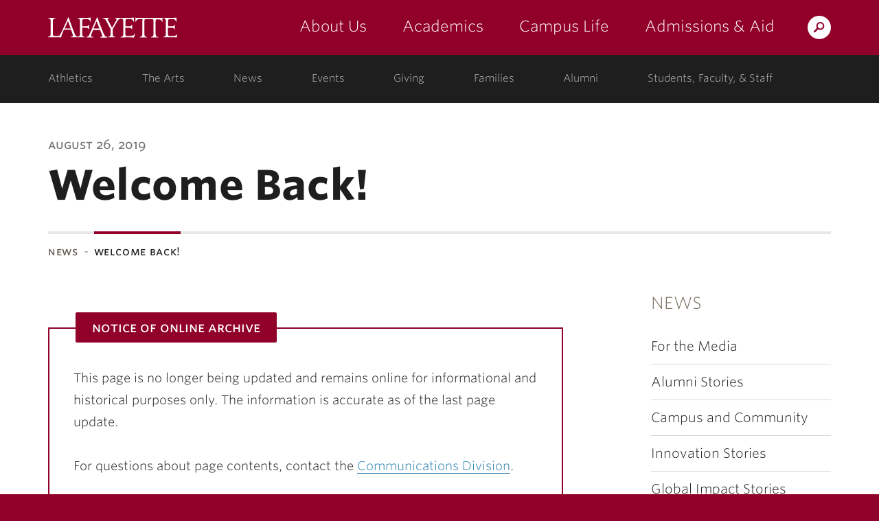

--- FILE ---
content_type: text/html; charset=UTF-8
request_url: https://news.lafayette.edu/2019/08/26/welcome-back/
body_size: 66306
content:
<!DOCTYPE html>
<html lang="en-US" class="no-js">
	<head>
		<meta charset="UTF-8">
		<meta name="viewport" content="width=device-width, initial-scale=1">
		<meta name="apple-mobile-web-app-capable" content="yes">
		<meta name="mobile-web-app-capable" content="yes">

		<title>Welcome Back! &middot; News &middot; Lafayette College</title>

		<link rel="apple-touch-icon" sizes="57x57"   href="https://cdn.lafayette.edu/marquis-base/3.17.10/images/favicons/apple-touch-icon-57x57.png">
<link rel="apple-touch-icon" sizes="60x60"   href="https://cdn.lafayette.edu/marquis-base/3.17.10/images/favicons/apple-touch-icon-60x60.png">
<link rel="apple-touch-icon" sizes="72x72"   href="https://cdn.lafayette.edu/marquis-base/3.17.10/images/favicons/apple-touch-icon-72x72.png">
<link rel="apple-touch-icon" sizes="76x76"   href="https://cdn.lafayette.edu/marquis-base/3.17.10/images/favicons/apple-touch-icon-76x76.png">
<link rel="apple-touch-icon" sizes="114x114" href="https://cdn.lafayette.edu/marquis-base/3.17.10/images/favicons/apple-touch-icon-114x114.png">
<link rel="apple-touch-icon" sizes="120x120" href="https://cdn.lafayette.edu/marquis-base/3.17.10/images/favicons/apple-touch-icon-120x120.png">
<link rel="apple-touch-icon" sizes="144x144" href="https://cdn.lafayette.edu/marquis-base/3.17.10/images/favicons/apple-touch-icon-144x144.png">
<link rel="apple-touch-icon" sizes="152x152" href="https://cdn.lafayette.edu/marquis-base/3.17.10/images/favicons/apple-touch-icon-152x152.png">
<link rel="apple-touch-icon" sizes="180x180" href="https://cdn.lafayette.edu/marquis-base/3.17.10/images/favicons/apple-touch-icon-180x180.png">
<link rel="icon" type="image/png" href="https://cdn.lafayette.edu/marquis-base/3.17.10/images/favicons/favicon-32x32.png" sizes="32x32">
<link rel="icon" type="image/png" href="https://cdn.lafayette.edu/marquis-base/3.17.10/images/favicons/favicon-96x96.png" sizes="96x96">
<link rel="icon" type="image/png" href="https://cdn.lafayette.edu/marquis-base/3.17.10/images/favicons/favicon-194x194.png" sizes="194x194">
<link rel="icon" type="image/png" href="https://cdn.lafayette.edu/marquis-base/3.17.10/images/favicons/android-chrome-192x192.png" sizes="192x192">
<link rel="icon" type="image/png" href="https://cdn.lafayette.edu/marquis-base/3.17.10/images/favicons/favicon-16x16.png" sizes="16x16">
<link rel="manifest" href="https://cdn.lafayette.edu/marquis-base/3.17.10/images/favicons/manifest.json">
<link rel="shortcut icon" href="https://cdn.lafayette.edu/marquis-base/3.17.10/images/favicons/favicon.ico">
<meta name="msapplication-TileColor" content="#222222">
<meta name="msapplication-TileImage" content="https://cdn.lafayette.edu/marquis-base/3.17.10/images/favicons/mstile-144x144.png">
<meta name="msapplication-config" content="https://cdn.lafayette.edu/marquis-base/3.17.10/images/favicons/browserconfig.xml">
<meta name="theme-color" content="#910029">
		
		<meta name='robots' content='index, follow, max-image-preview:large, max-snippet:-1, max-video-preview:-1' />

	<!-- This site is optimized with the Yoast SEO plugin v21.0 - https://yoast.com/wordpress/plugins/seo/ -->
	<link rel="canonical" href="https://news.lafayette.edu/2019/08/26/welcome-back/" />
	<meta property="og:locale" content="en_US" />
	<meta property="og:type" content="article" />
	<meta property="og:title" content="Welcome Back!" />
	<meta property="og:description" content="To the Lafayette Community: One of the most frequent comments I hear from alumni who return for Reunion each June is that “the campus looks so different from when I was here!” This fall, all of us may find that things look different at Lafayette, as a number of building projects begun or completed over [&hellip;]" />
	<meta property="og:url" content="https://news.lafayette.edu/2019/08/26/welcome-back/" />
	<meta property="og:site_name" content="News" />
	<meta property="article:published_time" content="2019-08-26T07:55:31+00:00" />
	<meta property="article:modified_time" content="2019-08-27T15:14:18+00:00" />
	<meta property="og:image" content="https://news.lafayette.edu/wp-content/blogs.dir/2/files/2019/08/Rockwell-atrium-traffic-1.jpg" />
	<meta property="og:image:width" content="1024" />
	<meta property="og:image:height" content="576" />
	<meta property="og:image:type" content="image/jpeg" />
	<meta name="author" content="Dave Block" />
	<meta name="twitter:card" content="summary_large_image" />
	<meta name="twitter:label1" content="Written by" />
	<meta name="twitter:data1" content="Dave Block" />
	<meta name="twitter:label2" content="Est. reading time" />
	<meta name="twitter:data2" content="7 minutes" />
	<script type="application/ld+json" class="yoast-schema-graph">{"@context":"https://schema.org","@graph":[{"@type":"WebPage","@id":"https://news.lafayette.edu/2019/08/26/welcome-back/","url":"https://news.lafayette.edu/2019/08/26/welcome-back/","name":"Welcome Back!","isPartOf":{"@id":"https://news.lafayette.edu/#website"},"primaryImageOfPage":{"@id":"https://news.lafayette.edu/2019/08/26/welcome-back/#primaryimage"},"image":{"@id":"https://news.lafayette.edu/2019/08/26/welcome-back/#primaryimage"},"thumbnailUrl":"https://news.lafayette.edu/wp-content/blogs.dir/2/files/2019/08/Rockwell-atrium-traffic-1.jpg","datePublished":"2019-08-26T07:55:31+00:00","dateModified":"2019-08-27T15:14:18+00:00","author":{"@id":"https://news.lafayette.edu/#/schema/person/a97d8313b77c1bc2dd57e2cf211ef9f8"},"breadcrumb":{"@id":"https://news.lafayette.edu/2019/08/26/welcome-back/#breadcrumb"},"inLanguage":"en-US","potentialAction":[{"@type":"ReadAction","target":["https://news.lafayette.edu/2019/08/26/welcome-back/"]}]},{"@type":"ImageObject","inLanguage":"en-US","@id":"https://news.lafayette.edu/2019/08/26/welcome-back/#primaryimage","url":"https://news.lafayette.edu/wp-content/blogs.dir/2/files/2019/08/Rockwell-atrium-traffic-1.jpg","contentUrl":"https://news.lafayette.edu/wp-content/blogs.dir/2/files/2019/08/Rockwell-atrium-traffic-1.jpg","width":1024,"height":576,"caption":"Students walk in the stairwell of Rockwell Integrated Sciences Center."},{"@type":"BreadcrumbList","@id":"https://news.lafayette.edu/2019/08/26/welcome-back/#breadcrumb","itemListElement":[{"@type":"ListItem","position":1,"name":"Home","item":"https://news.lafayette.edu/"},{"@type":"ListItem","position":2,"name":"News &amp; Features","item":"https://news.lafayette.edu/news-and-features/"},{"@type":"ListItem","position":3,"name":"Welcome Back!"}]},{"@type":"WebSite","@id":"https://news.lafayette.edu/#website","url":"https://news.lafayette.edu/","name":"News","description":"Lafayette News Site","potentialAction":[{"@type":"SearchAction","target":{"@type":"EntryPoint","urlTemplate":"https://news.lafayette.edu/?s={search_term_string}"},"query-input":"required name=search_term_string"}],"inLanguage":"en-US"},{"@type":"Person","@id":"https://news.lafayette.edu/#/schema/person/a97d8313b77c1bc2dd57e2cf211ef9f8","name":"Dave Block","image":{"@type":"ImageObject","inLanguage":"en-US","@id":"https://news.lafayette.edu/#/schema/person/image/","url":"https://secure.gravatar.com/avatar/90e67aba7529a7b5ba4fc8f460607f0e?s=96&d=mm&r=g","contentUrl":"https://secure.gravatar.com/avatar/90e67aba7529a7b5ba4fc8f460607f0e?s=96&d=mm&r=g","caption":"Dave Block"},"url":"https://news.lafayette.edu/author/blockd/"}]}</script>
	<!-- / Yoast SEO plugin. -->


<link rel='dns-prefetch' href='//static.addtoany.com' />
<link rel='dns-prefetch' href='//cdn.lafayette.edu' />
<link rel='dns-prefetch' href='//cloud.typography.com' />
<script type="text/javascript">
/* <![CDATA[ */
window._wpemojiSettings = {"baseUrl":"https:\/\/s.w.org\/images\/core\/emoji\/15.0.3\/72x72\/","ext":".png","svgUrl":"https:\/\/s.w.org\/images\/core\/emoji\/15.0.3\/svg\/","svgExt":".svg","source":{"concatemoji":"https:\/\/news.lafayette.edu\/wp-includes\/js\/wp-emoji-release.min.js?ver=6.6.4"}};
/*! This file is auto-generated */
!function(i,n){var o,s,e;function c(e){try{var t={supportTests:e,timestamp:(new Date).valueOf()};sessionStorage.setItem(o,JSON.stringify(t))}catch(e){}}function p(e,t,n){e.clearRect(0,0,e.canvas.width,e.canvas.height),e.fillText(t,0,0);var t=new Uint32Array(e.getImageData(0,0,e.canvas.width,e.canvas.height).data),r=(e.clearRect(0,0,e.canvas.width,e.canvas.height),e.fillText(n,0,0),new Uint32Array(e.getImageData(0,0,e.canvas.width,e.canvas.height).data));return t.every(function(e,t){return e===r[t]})}function u(e,t,n){switch(t){case"flag":return n(e,"\ud83c\udff3\ufe0f\u200d\u26a7\ufe0f","\ud83c\udff3\ufe0f\u200b\u26a7\ufe0f")?!1:!n(e,"\ud83c\uddfa\ud83c\uddf3","\ud83c\uddfa\u200b\ud83c\uddf3")&&!n(e,"\ud83c\udff4\udb40\udc67\udb40\udc62\udb40\udc65\udb40\udc6e\udb40\udc67\udb40\udc7f","\ud83c\udff4\u200b\udb40\udc67\u200b\udb40\udc62\u200b\udb40\udc65\u200b\udb40\udc6e\u200b\udb40\udc67\u200b\udb40\udc7f");case"emoji":return!n(e,"\ud83d\udc26\u200d\u2b1b","\ud83d\udc26\u200b\u2b1b")}return!1}function f(e,t,n){var r="undefined"!=typeof WorkerGlobalScope&&self instanceof WorkerGlobalScope?new OffscreenCanvas(300,150):i.createElement("canvas"),a=r.getContext("2d",{willReadFrequently:!0}),o=(a.textBaseline="top",a.font="600 32px Arial",{});return e.forEach(function(e){o[e]=t(a,e,n)}),o}function t(e){var t=i.createElement("script");t.src=e,t.defer=!0,i.head.appendChild(t)}"undefined"!=typeof Promise&&(o="wpEmojiSettingsSupports",s=["flag","emoji"],n.supports={everything:!0,everythingExceptFlag:!0},e=new Promise(function(e){i.addEventListener("DOMContentLoaded",e,{once:!0})}),new Promise(function(t){var n=function(){try{var e=JSON.parse(sessionStorage.getItem(o));if("object"==typeof e&&"number"==typeof e.timestamp&&(new Date).valueOf()<e.timestamp+604800&&"object"==typeof e.supportTests)return e.supportTests}catch(e){}return null}();if(!n){if("undefined"!=typeof Worker&&"undefined"!=typeof OffscreenCanvas&&"undefined"!=typeof URL&&URL.createObjectURL&&"undefined"!=typeof Blob)try{var e="postMessage("+f.toString()+"("+[JSON.stringify(s),u.toString(),p.toString()].join(",")+"));",r=new Blob([e],{type:"text/javascript"}),a=new Worker(URL.createObjectURL(r),{name:"wpTestEmojiSupports"});return void(a.onmessage=function(e){c(n=e.data),a.terminate(),t(n)})}catch(e){}c(n=f(s,u,p))}t(n)}).then(function(e){for(var t in e)n.supports[t]=e[t],n.supports.everything=n.supports.everything&&n.supports[t],"flag"!==t&&(n.supports.everythingExceptFlag=n.supports.everythingExceptFlag&&n.supports[t]);n.supports.everythingExceptFlag=n.supports.everythingExceptFlag&&!n.supports.flag,n.DOMReady=!1,n.readyCallback=function(){n.DOMReady=!0}}).then(function(){return e}).then(function(){var e;n.supports.everything||(n.readyCallback(),(e=n.source||{}).concatemoji?t(e.concatemoji):e.wpemoji&&e.twemoji&&(t(e.twemoji),t(e.wpemoji)))}))}((window,document),window._wpemojiSettings);
/* ]]> */
</script>
	<script type="text/javascript">
		var ajaxurl     = 'https://news.lafayette.edu/wp-admin/admin-ajax.php',
			templateurl = 'https://news.lafayette.edu/wp-content/themes/marquis-base';
	</script>
	<style id='wp-emoji-styles-inline-css' type='text/css'>

	img.wp-smiley, img.emoji {
		display: inline !important;
		border: none !important;
		box-shadow: none !important;
		height: 1em !important;
		width: 1em !important;
		margin: 0 0.07em !important;
		vertical-align: -0.1em !important;
		background: none !important;
		padding: 0 !important;
	}
</style>
<link rel='stylesheet' id='wp-block-library-css' href='https://news.lafayette.edu/wp-includes/css/dist/block-library/style.min.css?ver=6.6.4' type='text/css' media='all' />
<style id='powerpress-player-block-style-inline-css' type='text/css'>


</style>
<style id='classic-theme-styles-inline-css' type='text/css'>
/*! This file is auto-generated */
.wp-block-button__link{color:#fff;background-color:#32373c;border-radius:9999px;box-shadow:none;text-decoration:none;padding:calc(.667em + 2px) calc(1.333em + 2px);font-size:1.125em}.wp-block-file__button{background:#32373c;color:#fff;text-decoration:none}
</style>
<style id='global-styles-inline-css' type='text/css'>
:root{--wp--preset--aspect-ratio--square: 1;--wp--preset--aspect-ratio--4-3: 4/3;--wp--preset--aspect-ratio--3-4: 3/4;--wp--preset--aspect-ratio--3-2: 3/2;--wp--preset--aspect-ratio--2-3: 2/3;--wp--preset--aspect-ratio--16-9: 16/9;--wp--preset--aspect-ratio--9-16: 9/16;--wp--preset--color--black: #000000;--wp--preset--color--cyan-bluish-gray: #abb8c3;--wp--preset--color--white: #ffffff;--wp--preset--color--pale-pink: #f78da7;--wp--preset--color--vivid-red: #cf2e2e;--wp--preset--color--luminous-vivid-orange: #ff6900;--wp--preset--color--luminous-vivid-amber: #fcb900;--wp--preset--color--light-green-cyan: #7bdcb5;--wp--preset--color--vivid-green-cyan: #00d084;--wp--preset--color--pale-cyan-blue: #8ed1fc;--wp--preset--color--vivid-cyan-blue: #0693e3;--wp--preset--color--vivid-purple: #9b51e0;--wp--preset--gradient--vivid-cyan-blue-to-vivid-purple: linear-gradient(135deg,rgba(6,147,227,1) 0%,rgb(155,81,224) 100%);--wp--preset--gradient--light-green-cyan-to-vivid-green-cyan: linear-gradient(135deg,rgb(122,220,180) 0%,rgb(0,208,130) 100%);--wp--preset--gradient--luminous-vivid-amber-to-luminous-vivid-orange: linear-gradient(135deg,rgba(252,185,0,1) 0%,rgba(255,105,0,1) 100%);--wp--preset--gradient--luminous-vivid-orange-to-vivid-red: linear-gradient(135deg,rgba(255,105,0,1) 0%,rgb(207,46,46) 100%);--wp--preset--gradient--very-light-gray-to-cyan-bluish-gray: linear-gradient(135deg,rgb(238,238,238) 0%,rgb(169,184,195) 100%);--wp--preset--gradient--cool-to-warm-spectrum: linear-gradient(135deg,rgb(74,234,220) 0%,rgb(151,120,209) 20%,rgb(207,42,186) 40%,rgb(238,44,130) 60%,rgb(251,105,98) 80%,rgb(254,248,76) 100%);--wp--preset--gradient--blush-light-purple: linear-gradient(135deg,rgb(255,206,236) 0%,rgb(152,150,240) 100%);--wp--preset--gradient--blush-bordeaux: linear-gradient(135deg,rgb(254,205,165) 0%,rgb(254,45,45) 50%,rgb(107,0,62) 100%);--wp--preset--gradient--luminous-dusk: linear-gradient(135deg,rgb(255,203,112) 0%,rgb(199,81,192) 50%,rgb(65,88,208) 100%);--wp--preset--gradient--pale-ocean: linear-gradient(135deg,rgb(255,245,203) 0%,rgb(182,227,212) 50%,rgb(51,167,181) 100%);--wp--preset--gradient--electric-grass: linear-gradient(135deg,rgb(202,248,128) 0%,rgb(113,206,126) 100%);--wp--preset--gradient--midnight: linear-gradient(135deg,rgb(2,3,129) 0%,rgb(40,116,252) 100%);--wp--preset--font-size--small: 13px;--wp--preset--font-size--medium: 20px;--wp--preset--font-size--large: 36px;--wp--preset--font-size--x-large: 42px;--wp--preset--spacing--20: 0.44rem;--wp--preset--spacing--30: 0.67rem;--wp--preset--spacing--40: 1rem;--wp--preset--spacing--50: 1.5rem;--wp--preset--spacing--60: 2.25rem;--wp--preset--spacing--70: 3.38rem;--wp--preset--spacing--80: 5.06rem;--wp--preset--shadow--natural: 6px 6px 9px rgba(0, 0, 0, 0.2);--wp--preset--shadow--deep: 12px 12px 50px rgba(0, 0, 0, 0.4);--wp--preset--shadow--sharp: 6px 6px 0px rgba(0, 0, 0, 0.2);--wp--preset--shadow--outlined: 6px 6px 0px -3px rgba(255, 255, 255, 1), 6px 6px rgba(0, 0, 0, 1);--wp--preset--shadow--crisp: 6px 6px 0px rgba(0, 0, 0, 1);}:where(.is-layout-flex){gap: 0.5em;}:where(.is-layout-grid){gap: 0.5em;}body .is-layout-flex{display: flex;}.is-layout-flex{flex-wrap: wrap;align-items: center;}.is-layout-flex > :is(*, div){margin: 0;}body .is-layout-grid{display: grid;}.is-layout-grid > :is(*, div){margin: 0;}:where(.wp-block-columns.is-layout-flex){gap: 2em;}:where(.wp-block-columns.is-layout-grid){gap: 2em;}:where(.wp-block-post-template.is-layout-flex){gap: 1.25em;}:where(.wp-block-post-template.is-layout-grid){gap: 1.25em;}.has-black-color{color: var(--wp--preset--color--black) !important;}.has-cyan-bluish-gray-color{color: var(--wp--preset--color--cyan-bluish-gray) !important;}.has-white-color{color: var(--wp--preset--color--white) !important;}.has-pale-pink-color{color: var(--wp--preset--color--pale-pink) !important;}.has-vivid-red-color{color: var(--wp--preset--color--vivid-red) !important;}.has-luminous-vivid-orange-color{color: var(--wp--preset--color--luminous-vivid-orange) !important;}.has-luminous-vivid-amber-color{color: var(--wp--preset--color--luminous-vivid-amber) !important;}.has-light-green-cyan-color{color: var(--wp--preset--color--light-green-cyan) !important;}.has-vivid-green-cyan-color{color: var(--wp--preset--color--vivid-green-cyan) !important;}.has-pale-cyan-blue-color{color: var(--wp--preset--color--pale-cyan-blue) !important;}.has-vivid-cyan-blue-color{color: var(--wp--preset--color--vivid-cyan-blue) !important;}.has-vivid-purple-color{color: var(--wp--preset--color--vivid-purple) !important;}.has-black-background-color{background-color: var(--wp--preset--color--black) !important;}.has-cyan-bluish-gray-background-color{background-color: var(--wp--preset--color--cyan-bluish-gray) !important;}.has-white-background-color{background-color: var(--wp--preset--color--white) !important;}.has-pale-pink-background-color{background-color: var(--wp--preset--color--pale-pink) !important;}.has-vivid-red-background-color{background-color: var(--wp--preset--color--vivid-red) !important;}.has-luminous-vivid-orange-background-color{background-color: var(--wp--preset--color--luminous-vivid-orange) !important;}.has-luminous-vivid-amber-background-color{background-color: var(--wp--preset--color--luminous-vivid-amber) !important;}.has-light-green-cyan-background-color{background-color: var(--wp--preset--color--light-green-cyan) !important;}.has-vivid-green-cyan-background-color{background-color: var(--wp--preset--color--vivid-green-cyan) !important;}.has-pale-cyan-blue-background-color{background-color: var(--wp--preset--color--pale-cyan-blue) !important;}.has-vivid-cyan-blue-background-color{background-color: var(--wp--preset--color--vivid-cyan-blue) !important;}.has-vivid-purple-background-color{background-color: var(--wp--preset--color--vivid-purple) !important;}.has-black-border-color{border-color: var(--wp--preset--color--black) !important;}.has-cyan-bluish-gray-border-color{border-color: var(--wp--preset--color--cyan-bluish-gray) !important;}.has-white-border-color{border-color: var(--wp--preset--color--white) !important;}.has-pale-pink-border-color{border-color: var(--wp--preset--color--pale-pink) !important;}.has-vivid-red-border-color{border-color: var(--wp--preset--color--vivid-red) !important;}.has-luminous-vivid-orange-border-color{border-color: var(--wp--preset--color--luminous-vivid-orange) !important;}.has-luminous-vivid-amber-border-color{border-color: var(--wp--preset--color--luminous-vivid-amber) !important;}.has-light-green-cyan-border-color{border-color: var(--wp--preset--color--light-green-cyan) !important;}.has-vivid-green-cyan-border-color{border-color: var(--wp--preset--color--vivid-green-cyan) !important;}.has-pale-cyan-blue-border-color{border-color: var(--wp--preset--color--pale-cyan-blue) !important;}.has-vivid-cyan-blue-border-color{border-color: var(--wp--preset--color--vivid-cyan-blue) !important;}.has-vivid-purple-border-color{border-color: var(--wp--preset--color--vivid-purple) !important;}.has-vivid-cyan-blue-to-vivid-purple-gradient-background{background: var(--wp--preset--gradient--vivid-cyan-blue-to-vivid-purple) !important;}.has-light-green-cyan-to-vivid-green-cyan-gradient-background{background: var(--wp--preset--gradient--light-green-cyan-to-vivid-green-cyan) !important;}.has-luminous-vivid-amber-to-luminous-vivid-orange-gradient-background{background: var(--wp--preset--gradient--luminous-vivid-amber-to-luminous-vivid-orange) !important;}.has-luminous-vivid-orange-to-vivid-red-gradient-background{background: var(--wp--preset--gradient--luminous-vivid-orange-to-vivid-red) !important;}.has-very-light-gray-to-cyan-bluish-gray-gradient-background{background: var(--wp--preset--gradient--very-light-gray-to-cyan-bluish-gray) !important;}.has-cool-to-warm-spectrum-gradient-background{background: var(--wp--preset--gradient--cool-to-warm-spectrum) !important;}.has-blush-light-purple-gradient-background{background: var(--wp--preset--gradient--blush-light-purple) !important;}.has-blush-bordeaux-gradient-background{background: var(--wp--preset--gradient--blush-bordeaux) !important;}.has-luminous-dusk-gradient-background{background: var(--wp--preset--gradient--luminous-dusk) !important;}.has-pale-ocean-gradient-background{background: var(--wp--preset--gradient--pale-ocean) !important;}.has-electric-grass-gradient-background{background: var(--wp--preset--gradient--electric-grass) !important;}.has-midnight-gradient-background{background: var(--wp--preset--gradient--midnight) !important;}.has-small-font-size{font-size: var(--wp--preset--font-size--small) !important;}.has-medium-font-size{font-size: var(--wp--preset--font-size--medium) !important;}.has-large-font-size{font-size: var(--wp--preset--font-size--large) !important;}.has-x-large-font-size{font-size: var(--wp--preset--font-size--x-large) !important;}
:where(.wp-block-post-template.is-layout-flex){gap: 1.25em;}:where(.wp-block-post-template.is-layout-grid){gap: 1.25em;}
:where(.wp-block-columns.is-layout-flex){gap: 2em;}:where(.wp-block-columns.is-layout-grid){gap: 2em;}
:root :where(.wp-block-pullquote){font-size: 1.5em;line-height: 1.6;}
</style>
<link rel='stylesheet' id='twenty20-css' href='https://news.lafayette.edu/wp-content/plugins/twenty20/assets/css/twenty20.css?ver=2.0.4' type='text/css' media='all' />
<link rel='stylesheet' id='marquis-fonts-css' href='//cloud.typography.com/7014354/640968/css/fonts.css?ver=3.17.10' type='text/css' media='all' />
<link rel='stylesheet' id='marquis-site-css' href='https://cdn.lafayette.edu/marquis-base/3.17.10/dist/css/site.css?ver=3.17.10' type='text/css' media='all' />
<link rel='stylesheet' id='addtoany-css' href='https://news.lafayette.edu/wp-content/plugins/add-to-any/addtoany.min.css?ver=1.16' type='text/css' media='all' />
<script type="text/javascript" src="https://news.lafayette.edu/wp-includes/js/jquery/jquery.min.js?ver=3.7.1" id="jquery-core-js"></script>
<script type="text/javascript" id="marquis-services-events-feed-script-js-extra">
/* <![CDATA[ */
var marquis_services_events_feed_phpvars = {"endpoint":"https:\/\/events.api.lafayette.edu\/events"};
/* ]]> */
</script>
<script type="text/javascript" src="https://news.lafayette.edu/wp-content/plugins/marquis-services/js/events-feed.js?ver=0.10.0" id="marquis-services-events-feed-script-js"></script>
<script type="text/javascript" src="https://news.lafayette.edu/wp-includes/js/jquery/jquery-migrate.min.js?ver=3.4.1" id="jquery-migrate-js"></script>
<script type="text/javascript" id="addtoany-core-js-before">
/* <![CDATA[ */
window.a2a_config=window.a2a_config||{};a2a_config.callbacks=[];a2a_config.overlays=[];a2a_config.templates={};
a2a_config.icon_color="#1d5f83";
/* ]]> */
</script>
<script type="text/javascript" defer src="https://static.addtoany.com/menu/page.js" id="addtoany-core-js"></script>
<script type="text/javascript" defer src="https://news.lafayette.edu/wp-content/plugins/add-to-any/addtoany.min.js?ver=1.1" id="addtoany-jquery-js"></script>
<link rel="EditURI" type="application/rsd+xml" title="RSD" href="https://news.lafayette.edu/xmlrpc.php?rsd" />

<link rel='shortlink' href='https://news.lafayette.edu/?p=119587' />
<link rel="alternate" title="oEmbed (JSON)" type="application/json+oembed" href="https://news.lafayette.edu/wp-json/oembed/1.0/embed?url=https%3A%2F%2Fnews.lafayette.edu%2F2019%2F08%2F26%2Fwelcome-back%2F" />
<link rel="alternate" title="oEmbed (XML)" type="text/xml+oembed" href="https://news.lafayette.edu/wp-json/oembed/1.0/embed?url=https%3A%2F%2Fnews.lafayette.edu%2F2019%2F08%2F26%2Fwelcome-back%2F&#038;format=xml" />
<link rel="alternate" type="application/rss+xml" title="News &raquo; Feed" href="https://news.lafayette.edu/feed/" />
<link rel="alternate" type="application/rss+xml" title="News &raquo; Comments Feed" href="https://news.lafayette.edu/comments/feed/" />
<script type="text/javascript"><!--
function powerpress_pinw(pinw_url){window.open(pinw_url, 'PowerPressPlayer','toolbar=0,status=0,resizable=1,width=460,height=320');	return false;}
//-->
</script>
		<style type="text/css" id="wp-custom-css">
			@media (min-width: 1200px) {
.postid-221611 .container,
	.postid-222367 .container{
  width: 1570px;
}
}
.addtoany_content_top a{
	text-decoration:none;
	border-bottom:none !important;
}
.postid-196975 .fs-background-media.fs-background-native {
	background-position:top;
}
.postid-142558 .page_heading_container {
	display:none;
}
.image_header {
	min-height:300px;
}
.image_header .container {
	position:absolute;
	bottom:0;
}

.jumpto {
	display: flex;
	flex-wrap: wrap;
}

.jumpto a {
	margin:10px 15px;
	display:flex;
	align-self:end;
	font-size:1.25rem;
	font-weight:bold;
	flex: 0 1 46%;
}
@media (max-width: 480px) {
	.jumpto a {
		flex:0 1 auto;
	}
}
.jumpto-link {
	visibility:hidden;
	position:absolute;
	margin-top:-100px;
}
/* image classes */
div.wp-caption {
	position:relative;
}
div.wp-caption img.text_overlay {
	width: 100%;
height: auto;
opacity: 0.3;
}
div.wp-caption img.text_overlay + .wp-caption-text {
	position: absolute;
top: 50%;
left: 50%;
transform: translate(-50%, -50%);
font-size: 30px;
	color:#000;
	border-bottom-color:#000;
}
img.rounded {
	border-radius: 50%;
}
img.card{
	box-shadow: 0 4px 8px 0 rgba(0, 0, 0, 0.2), 0 6px 20px 0 rgba(0, 0, 0, 0.19);
}
div.wp-caption img.card + .wp-caption-text {
	background-color: #910029;
box-shadow: 0 4px 8px 0 rgba(0, 0, 0, 0.2), 0 6px 20px 0 rgba(0, 0, 0, 0.19);
color: #fff;
text-align: center;
padding: 15px 5px;
margin: 0;
}

.wp-caption.fade-in:hover .wp-caption-text {
  opacity: 1;
}
.wp-caption.fade-in .wp-caption-text {
	  position: absolute;
  top: 0;
  bottom: 0;
  left: 0;
  right: 0;
  height: 100%;
  width: 100%;
  opacity: 0;
  transition: .5s ease;
  background-color: #008CBA;
}
/*artists page */
.popup {
  display: none;
}

.artists-blm .item-overlay .wrapper {
  overflow: hidden;
}

.artists-blm .item-overlay .name {
  font-size: 1.2rem;
  font-weight: 700;
  margin-top: .5rem;
}

.artists-blm .content {
  opacity: 0;
  transition: .5s;
}

.artists-blm .item-overlay .quote {
  font-size: .75rem;
  margin: 0 10px;
}

.artists-blm .item-overlay {
  color: #fff;
  text-align: center;

}
.artists-blm .artists-header {
  overflow: hidden;
  height: 185px;
  text-align: center;
}
.artists-blm .artists-header .wrapper {
  padding:20px 0;
}
.artists-header .title {
  font-weight: bold;
  font-size: 2rem;
    color:#910029;
}
.artists-header .subtitle {
  font-size:1.5rem;
}
.artists-blm .item-overlay {
  position: absolute;
  bottom: -75%;
  background: rgba(0, 102, 144, .8);
  color: #fff;
  overflow: hidden;
  text-align: center;
  width: 100%;
  height: 100%;
  transition: .5s;
}

.artists-blm .artist {
  overflow: hidden;
  height: 185px;
  padding: 0;
  border: 5px solid #fff;
  position: relative;
}

.small_profile_callout_image {max-width:160px !important;}
.page-id-98317 .graphic_callout_title ,.page-id-98014 .graphic_callout_title {
	font-size:2.5rem;
}
.social-media {
	display:flex;
	justify-content: space-between;
}
.small_profile_callout_block {
	min-height:375px;
}
.twentytwenty-before-label, .twentytwenty-after-label {
	background:rgba(0,0,0, .7);
}		</style>
			</head>
	<body class="post-template-default single single-post postid-119587 single-format-standard">
		<noscript aria-hidden="true"><iframe src="//www.googletagmanager.com/ns.html?id=GTM-P75WZ2"
height="0" width="0" style="display:none;visibility:hidden"></iframe></noscript>
<script>(function(w,d,s,l,i){w[l]=w[l]||[];w[l].push({'gtm.start':
new Date().getTime(),event:'gtm.js'});var f=d.getElementsByTagName(s)[0],
j=d.createElement(s),dl=l!='dataLayer'?'&l='+l:'';j.async=true;j.src=
'//www.googletagmanager.com/gtm.js?id='+i+dl;f.parentNode.insertBefore(j,f);
})(window,document,'script','dataLayer','GTM-P75WZ2');</script>
		<script type="text/javascript">
/*<![CDATA[*/
(function() {
var sz = document.createElement('script'); sz.type = 'text/javascript'; sz.async = true;
sz.src = '//siteimproveanalytics.com/js/siteanalyze_67791258.js';
var s = document.getElementsByTagName('script')[0]; s.parentNode.insertBefore(sz, s);
})();
/*]]>*/
</script>
				<header id="header" class="header  js-header js-fixed_header js-navigation_push" role="banner">
			<a href="#page" id="skip_to_content" class="offscreen">Skip to Main Content</a>
			<div class="main_navigation_section">
				<div class="container main_navigation_container">
					<div class="row main_navigation_row">
						<div class="col-xs-12 main_navigation_cell">
							<a href="https://www.lafayette.edu/" class="header_logo" data-analytics-event="maintheme, /header/logo">Lafayette College</a>
							<div class="main_navigation_wrapper js-mobile_navigation js-fixed_mobile_navigation_original">
								<div class="header_search">
									<a href="https://search.lafayette.edu" class="header_search_handle js-search_handle">Search Lafayette.edu</a>
									<div class="search_module js-search_module">
										<button type="button" class="search_module_close js-search_handle">Close</button>
										<form action="https://search.lafayette.edu" method="GET" class="js-search_form">
											<input type="hidden" name="engine" value="default">
											<input class="search_module_input" type="text" name="query" placeholder="Search Website, News..." title="Search Website, News...">
											<input class="search_module_submit" type="submit" value="Search">											
										</form>
									</div>
								</div>
								<button type="button" class="mobile_navigation_handle js-mobile_handle">Menu</button>
								<nav class="main_navigation" aria-label="Main navigation">		<ul>
					<li class="navigation_link_container submenu">
			
		<a href="//about.lafayette.edu/" class="main_navigation_link " data-analytics-event="maintheme, /header/primarynav/about" aria-label="about us: the college">About Us</a>

					<ul class="main_navigation_children">
						<li>
				<a href="//about.lafayette.edu/lafayette-at-a-glance/" class="main_navigation_child_link " data-analytics-event="maintheme, /header/primarynav/about/glance">Lafayette at a Glance</a>
			</li>
							<li>
				<a href="//about.lafayette.edu/mission-and-history/" class="main_navigation_child_link " data-analytics-event="maintheme, /header/primarynav/about/mission-history" aria-label="mission & history: the college">Mission & History</a>
			</li>
							<li>
				<a href="//about.lafayette.edu/inspired-leadership/" class="main_navigation_child_link " data-analytics-event="maintheme, /header/primarynav/about/leadership">Inspired Leadership</a>
			</li>
							<li>
				<a href="//about.lafayette.edu/why-not/" class="main_navigation_child_link " data-analytics-event="maintheme, /header/primarynav/about/why-not" aria-label="why not: about the college motto">Why Not?</a>
			</li>
							</ul>
					</li>
						<li class="navigation_link_container submenu">
			
		<a href="//academics.lafayette.edu/" class="main_navigation_link " data-analytics-event="maintheme, /header/primarynav/academics" aria-label="academics: at the college">Academics</a>

					<ul class="main_navigation_children">
						<li>
				<a href="//academics.lafayette.edu/departments-programs/" class="main_navigation_child_link " aria-label="departments & programs: at the college">Departments & Programs</a>
			</li>
							<li>
				<a href="//academics.lafayette.edu/our-faculty/" class="main_navigation_child_link " aria-label="our faculty: at the college">Our Faculty</a>
			</li>
							<li>
				<a href="//academics.lafayette.edu/curriculum-offerings/" class="main_navigation_child_link ">Curriculum Offerings</a>
			</li>
							<li>
				<a href="https://lafayette.smartcatalogiq.com/" class="main_navigation_child_link ">College Catalog</a>
			</li>
							<li>
				<a href="//library.lafayette.edu/" class="main_navigation_child_link ">Library</a>
			</li>
							<li>
				<a href="//academics.lafayette.edu/academic-support/" class="main_navigation_child_link ">Academic Support</a>
			</li>
							<li>
				<a href="//calendar.lafayette.edu/categories/academic/" class="main_navigation_child_link ">Academic Calendar</a>
			</li>
							</ul>
					</li>
						<li class="navigation_link_container submenu">
			
		<a href="//campuslife.lafayette.edu/" class="main_navigation_link " data-analytics-event="maintheme, /header/primarynav/campus-life">Campus Life</a>

					<ul class="main_navigation_children">
						<li>
				<a href="//campuslife.lafayette.edu/living-on-campus/" class="main_navigation_child_link ">Living on Campus</a>
			</li>
							<li>
				<a href="//campuslife.lafayette.edu/clubs-and-organizations/" class="main_navigation_child_link ">Clubs & Organizations</a>
			</li>
							<li>
				<a href="//the-arts.lafayette.edu/" class="main_navigation_child_link ">The Arts</a>
			</li>
							<li>
				<a href="//www.goleopards.com/" class="main_navigation_child_link " aria-label="athletics: at the college">Athletics</a>
			</li>
							<li>
				<a href="//belong.lafayette.edu/" class="main_navigation_child_link " aria-label="diversity & inclusion: at the college">Diversity & Inclusion</a>
			</li>
							<li>
				<a href="//sustainability.lafayette.edu/" class="main_navigation_child_link " aria-label="sustainability: at the college">Sustainability</a>
			</li>
							<li>
				<a href="//campuslife.lafayette.edu/traditions/" class="main_navigation_child_link " aria-label="traditions: at the college">Traditions</a>
			</li>
							<li>
				<a href="//campuslife.lafayette.edu/about-easton/" class="main_navigation_child_link ">About Easton</a>
			</li>
							</ul>
					</li>
						<li class="navigation_link_container submenu">
			
		<a href="//admissions.lafayette.edu/" class="main_navigation_link " data-analytics-event="maintheme, /header/primarynav/admissions-aid">Admissions &amp; Aid</a>

					<ul class="main_navigation_children">
						<li>
				<a href="//admissions.lafayette.edu/what-we-look-for/" class="main_navigation_child_link ">What We Look For</a>
			</li>
							<li>
				<a href="//admissions.lafayette.edu/admissions-visits/" class="main_navigation_child_link ">Admissions Visits</a>
			</li>
							<li>
				<a href="//admissions.lafayette.edu/apply/" class="main_navigation_child_link " aria-label="how to apply: admissions">How to Apply</a>
			</li>
							<li>
				<a href="//admissions.lafayette.edu/college-costs/" class="main_navigation_child_link ">College Costs</a>
			</li>
							<li>
				<a href="//admissions.lafayette.edu/financial-aid/" class="main_navigation_child_link ">Financial Aid</a>
			</li>
							<li>
				<a href="//admissions.lafayette.edu/deadlines-and-forms/" class="main_navigation_child_link " aria-label="deadlines and forms: admissions">Deadlines and Forms</a>
			</li>
							<li>
				<a href="//admissions.lafayette.edu/meet-our-team/" class="main_navigation_child_link " aria-label="meet our team: admissions">Meet Our Team</a>
			</li>
							<li>
				<a href="//admissions.lafayette.edu/policies/" class="main_navigation_child_link " aria-label="policies: admissions">Policies</a>
			</li>
							</ul>
					</li>
					</ul>
		</nav>
							</div>
						</div>
					</div>
				</div>
			</div>
			<div class="secondary_navigation_section">
				<div class="container secondary_navigation_container">
					<div class="row secondary_navigation_row">
						<div class="col-xs-12 secondary_navigation_cell">
							<nav id="secondary_navigvation" class="secondary_navigation" aria-label="Secondary Navigation">
										<ul>
					<li class="navigation_link_container ">
			
		<a href="//www.goleopards.com/" class="secondary_navigation_link " data-analytics-event="maintheme, /header/consistent/athletics" aria-label="athletics: at the college">Athletics</a>

				</li>
						<li class="navigation_link_container ">
			
		<a href="//the-arts.lafayette.edu/" class="secondary_navigation_link " data-analytics-event="maintheme, /header/consistent/arts-culture">The Arts</a>

				</li>
						<li class="navigation_link_container ">
			
		<a href="//news.lafayette.edu/" class="secondary_navigation_link " data-analytics-event="maintheme, /header/consistent/news" aria-label="news: college news">News</a>

				</li>
						<li class="navigation_link_container ">
			
		<a href="//calendar.lafayette.edu" class="secondary_navigation_link " data-analytics-event="maintheme, /header/consistent/events" aria-label="events: college calendar">Events</a>

				</li>
						<li class="navigation_link_container ">
			
		<a href="//advancement.lafayette.edu" class="secondary_navigation_link " data-analytics-event="maintheme, /header/consistent/giving" aria-label="giving: support lafayette">Giving</a>

				</li>
						<li class="navigation_link_container ">
			
		<a href="//families.lafayette.edu/" class="secondary_navigation_link " data-analytics-event="maintheme, /header/audience/families" aria-label="families: information for families">Families</a>

				</li>
						<li class="navigation_link_container ">
			
		<a href="//alumni.lafayette.edu/" class="secondary_navigation_link " data-analytics-event="maintheme, /header/audience/alumni" aria-label="alumni: information for alumni">Alumni</a>

				</li>
						<li class="navigation_link_container ">
			
		<a href="//my.lafayette.edu" class="secondary_navigation_link " data-analytics-event="maintheme, /header/audience/faculty-staff" aria-label="students, faculty, & staff: log in to portal">Students, Faculty, & Staff</a>

				</li>
					</ul>
									</nav>
						</div>
					</div>
				</div>
			</div>
		</header>
        		<div id="page_wrapper" class="js-navigation_push">
<main id="page" class="page_main news_detail " tabindex="-1">
	<div class="page_wrapper">
				<header class="page_header news_detail_header">
			<div class="container">
				<div class="row">
					<div class="col-xs-12">
						<div class="page_heading_container">
							<span class="page_subheading news_detail_date">August 26, 2019</span>
							<h1 class="page_heading news_detail_heading">Welcome Back!</h1>
						</div>
					</div>
				</div>
			</div>
			<div class="container">
				<div class="row">
					<div class="col-xs-12 breadcrumb_container">
	<nav class="breadcrumb" aria-label="Breadcrumb">
		<ul id="menu-mainnavigation3" class="menu"><li id="menu-item-216751" class="menu-item-216751"><a href="https://news.lafayette.edu">News</a></li>
<li id="menu-item-" class="menu-item-"><a href="https://news.lafayette.edu/2019/08/26/welcome-back/" aria-current="page">Welcome Back!</a></li>
</ul>	</nav>
</div>
				</div>
			</div>
		</header>
				<div class="page_container container">
			<div class="row page_row">
				<aside id="sidebar" class="col-xs-12 col-md-4 col-lg-3 sidebar">
	<nav class="subnavigation_container js-subnavigation" aria-label="site navigation">
		<div class="mobile_subnavigation_handle">Subnavigation</div>
		<div class="subnavigation js-navigation" role="navigation" aria-label="subnavigation" data-navigation-handle=".mobile_subnavigation_handle" data-navigation-options='{"labels":{"closed":"Explore this site","open":"Explore this site"},"maxWidth":"991px"}' data-analytics-open="maintheme, /sidebar/menu/open" data-analytics-close="maintheme, /sidebar/menu/close">
			<ul id="menu-mainnavigation3-1" class="menu"><li id="menu-item-229041" class="menu-item menu-item-type-custom menu-item-object-custom menu-item-home menu-item-has-children menu-item-229041"><a href="https://news.lafayette.edu">News</a>
<ul class="sub-menu">
	<li id="menu-item-163819" class="menu-item menu-item-type-post_type menu-item-object-page menu-item-163819"><a href="https://news.lafayette.edu/news/for-the-media/">For the Media</a></li>
	<li id="menu-item-105037" class="menu-item menu-item-type-post_type menu-item-object-page menu-item-105037"><a href="https://news.lafayette.edu/alumni/">Alumni Stories</a></li>
	<li id="menu-item-105019" class="menu-item menu-item-type-post_type menu-item-object-page menu-item-105019"><a href="https://news.lafayette.edu/community/">Campus and Community</a></li>
	<li id="menu-item-105016" class="menu-item menu-item-type-post_type menu-item-object-page menu-item-105016"><a href="https://news.lafayette.edu/innovation-and-research/">Innovation Stories</a></li>
	<li id="menu-item-105025" class="menu-item menu-item-type-post_type menu-item-object-page menu-item-105025"><a href="https://news.lafayette.edu/global-impact/">Global Impact Stories</a></li>
	<li id="menu-item-105022" class="menu-item menu-item-type-custom menu-item-object-custom menu-item-105022"><a href="https://lectures.lafayette.edu/">Lectures &#038; Discussions</a></li>
	<li id="menu-item-105031" class="menu-item menu-item-type-custom menu-item-object-custom menu-item-105031"><a href="http://subscriptions.lafayette.edu" aria-current="page">Subscriptions</a></li>
</ul>
</li>
</ul>		</div>
			</nav>
</aside>
				<div class="col-xs-12 col-md-8 page_content">
											<div class="row">
							<div class="col-xs-12">
								<article class="announcement_callout red">
	<div class="announcement_callout_block">
		<h2 class="announcement_callout_label">Notice of Online Archive</h2>
		<ul class="announcement_callout_list">
			<li><p>This page is no longer being updated and remains online for informational and historical purposes only. The information is accurate as of the last page update.</p><p>For questions about page contents, contact the <a title="Email Communications Division" href="mailto:cd@lafayette.edu">Communications Division</a>.</p></li>
		</ul>
	</div>
</article>
							</div>
						</div>
											<div class="typography">
						<div class="addtoany_share_save_container addtoany_content addtoany_content_top"><div class="a2a_kit a2a_kit_size_32 addtoany_list" data-a2a-url="https://news.lafayette.edu/2019/08/26/welcome-back/" data-a2a-title="Welcome Back!"><a class="a2a_button_copy_link" href="https://www.addtoany.com/add_to/copy_link?linkurl=https%3A%2F%2Fnews.lafayette.edu%2F2019%2F08%2F26%2Fwelcome-back%2F&amp;linkname=Welcome%20Back%21" title="Copy Link" rel="nofollow noopener" target="_blank"></a><a class="a2a_button_facebook" href="https://www.addtoany.com/add_to/facebook?linkurl=https%3A%2F%2Fnews.lafayette.edu%2F2019%2F08%2F26%2Fwelcome-back%2F&amp;linkname=Welcome%20Back%21" title="Facebook" rel="nofollow noopener" target="_blank"></a><a class="a2a_button_x" href="https://www.addtoany.com/add_to/x?linkurl=https%3A%2F%2Fnews.lafayette.edu%2F2019%2F08%2F26%2Fwelcome-back%2F&amp;linkname=Welcome%20Back%21" title="X" rel="nofollow noopener" target="_blank"></a><a class="a2a_button_linkedin" href="https://www.addtoany.com/add_to/linkedin?linkurl=https%3A%2F%2Fnews.lafayette.edu%2F2019%2F08%2F26%2Fwelcome-back%2F&amp;linkname=Welcome%20Back%21" title="LinkedIn" rel="nofollow noopener" target="_blank"></a><a class="a2a_button_email" href="https://www.addtoany.com/add_to/email?linkurl=https%3A%2F%2Fnews.lafayette.edu%2F2019%2F08%2F26%2Fwelcome-back%2F&amp;linkname=Welcome%20Back%21" title="Email" rel="nofollow noopener" target="_blank"></a><a class="a2a_dd addtoany_share_save addtoany_share" href="https://www.addtoany.com/share"></a></div></div><p><span style="font-weight: 400;">To the Lafayette Community:</span></p>
<p><span style="font-weight: 400;">One of the most frequent comments I hear from alumni who return for Reunion each June is that “the campus looks so different from when I was here!” This fall, all of us may find that things look different at Lafayette, as a number of building projects begun or completed over the summer are expanding our capacity to support our students and academic program.</span></p>
<p><span style="font-weight: 400;">The most dramatic change on campus is of course</span> <strong>the opening of the Rockwell Integrated Sciences Center</strong><span style="font-weight: 400;">. At five stories and 103,000 square feet, Lafayette’s largest-ever capital project provides modern laboratories, classrooms and collaboration spaces for biology, computer science, and environmental science and studies, and is home to the Bradbury Dyer III ’64 Center for Innovation and Entrepreneurship as well as the new Daniel and Heidi ’91 Hanson Center for Inclusive STEM Education. </span></p>
<p><span style="font-weight: 400;">The Rockwell Center’s location on Anderson Courtyard, and the tunnel connecting it to the Acopian Engineering Center, will facilitate collaboration with engineering and the other natural sciences housed nearby.  The expansive use of glass and open spaces and the presence of many study spaces and mini lounges are meant to invite scholars and students in all disciplines to come inside to share ideas. The building’s LEED Gold status as well as its ECO cafe (for “Environmentally Conscious Options,” a name chosen by students) make it a visible sign of the College’s commitment to sustainability. </span></p>
<p><span style="font-weight: 400;">As I look back on the five years that went into siting, programming, designing, funding, and constructing this spectacular space, I have to admit that stopping by the building site Friday to find it already buzzing with first-year students and faculty felt like walking into a surprise birthday party! I hope that many of you will join us for the formal opening and dedication in September. </span></p>
<p><span style="font-weight: 400;">Across campus, work is well underway on our new McCartney Street mixed-use housing project. With the foundation in place, structural steel begins arriving this week. In the meantime, our oldest residence hall, South College, has seen two major changes. Outside, a donor-funded brick and bluestone plaza provides new space for students to gather and socialize. Inside, a former library storage space in the basement has been converted into a large student lounge that includes private study spaces as well as several game tables. At the Williams Center for the Arts, improvements include the creation of a 16-person classroom for the art department, with new acoustic separation between the spaces dedicated to art and those dedicated to music.</span></p>
<p><span style="font-weight: 400;">As exciting as these changes are, the most important sign of the College’s strength is </span><strong>the incoming class we welcome each fall</strong>.<span style="font-weight: 400;"> Our Affordability and Distinction through Growth initiative, now in its fourth year, continues to demonstrate that increasing our financial aid budget allows us to enroll the strongest and most diverse candidates at Lafayette. The 701 students in the Class of 2023, who we welcomed, along with 18 transfer students, at Convocation on Friday include 92 first-generation college students; 49 percent of the class is female, 22 percent of the class are domestic students of color, and the Class of 2023’s standardized-test scores and academic ratings are the highest in Lafayette’s history. Our new students come from 41 foreign countries and 32 states.</span></p>
<p><span style="font-weight: 400;">Another source of pride is the high quality of the researchers and scholars who join our faculty each year. This fall, </span><strong>we are welcoming 10 tenure-track faculty and a number of returning and new visiting faculty</strong>.<span style="font-weight: 400;"> Lafayette’s emphasis on creating knowledge across traditional disciplines is reflected in the fact that this year’s new faculty include an applied mathematician in the biology department, a humanist in the Environmental Science and Studies Program, and an industrial and mechanical engineer in computer science.</span></p>
<p><span style="font-weight: 400;"> </span><span style="font-weight: 400;">Similarly,</span> <strong>two new programs beginning this fall</strong><span style="font-weight: 400;"> speak directly to the broad and integrative distinctiveness of a Lafayette education. A bachelor of science degree in engineering—designed as a degree in interdisciplinary engineering—joins our ongoing B.S. degrees in engineering’s Big 4 (chemical, civil, electrical, and mechanical) as well as our liberal arts degree in engineering studies. Our new data science minor that begins this term will spend time on ethics in addition to data management and visualization. </span></p>
<p><span style="font-weight: 400;">This fall we are celebrating the </span><strong>60th anniversary of our international affairs major</strong><span style="font-weight: 400;">, now the third-most popular at the College. Celebratory events include an October lecture by bestselling author Fareed Zakaria, a regular contributor to CNN, </span><i><span style="font-weight: 400;">The Washington Post</span></i><span style="font-weight: 400;">, and </span><i><span style="font-weight: 400;">The Atlantic</span></i><span style="font-weight: 400;">. More than half of Lafayette’s students participate in some form of international study, with more than 70 percent of them traveling to non‐Anglophone countries. National rankings have placed us ninth among international affairs programs at small colleges and in the top 10 percent of U.S. schools for international students. </span></p>
<p><strong>We welcome new leadership in the academic program</strong><span style="font-weight: 400;"> this fall as John Meier, the David M. ’70 and Linda Roth Professor of Mathematics, succeeds Abu Rizvi as provost. John, who has won a number of awards for teaching excellence and led research supported by the National Science Foundation and the American Mathematical Society, previously served as dean of the faculty and associate provost for faculty development, among other roles. He has assembled an impressive leadership team that includes a psychologist as dean of the faculty (Jamila Bookwala), a classicist as associate dean of the curriculum (Markus Dubischar), a biologist as associate dean for faculty support (Tracie Addy), and a women’s studies scholar with a Ph.D. in curriculum and instruction as associate director for integrating teaching, learning, and scholarship (Bess Van Asselt). I am looking forward to working closely with John and his team in the years ahead.</span></p>
<p><span style="font-weight: 400;">We were delighted to receive word this summer that Lafayette was</span> <strong>reaccredited by the Middle States Commission on Higher Education</strong><span style="font-weight: 400;">. We began preparing for our reaccreditation review in September 2016, with nearly 50 faculty, staff and administrators, along with student and trustee representation, launching a comprehensive self-study of institutional mission, values, and capabilities. A Middle States evaluation team, led by Carnegie Mellon University President Emeritus Jared Cohon, visited campus in April. The report of the Middle States evaluation team affirms many of the College’s strengths, including our commitment to becoming more affordable and more distinctive by growing the size of the student body and faculty. The report also offers a number of suggestions, such as reviewing the Common Course of Study, examining our faculty governance structure, and updating our mission statement, all of which we identified in our self-study and which we will begin working on this year. I am grateful to all who participated in the reaccreditation process.</span></p>
<p><span style="font-weight: 400;">The coming year will also see us continue campus-wide conversations about areas for improvement identified by the recent </span><strong>Campus Climate</strong> <a href="https://campusclimate.lafayette.edu/2018-campus-climate-survey/"><span style="font-weight: 400;">survey</span></a><span style="font-weight: 400;">. We will seek continued input on steps we can take to build a more inclusive community, to create more integrated decision-making processes, and to address strains related to the growth and changing composition of the student body. Later this week, I will send to staff and faculty an update on the results of the Early Retirement Incentive and our plans to address</span> <span style="font-weight: 400;">administrative staffing needs across the College. </span></p>
<p><span style="font-weight: 400;">Finally, I am pleased to note that we have continued to strengthen our </span><strong>connections with the broader Easton community</strong>.<span style="font-weight: 400;"> Last week, we hosted an open house for our College Hill neighbors at which we provided updates on building projects, talked about how we prepare off-campus students to be good neighbors, and answered questions about the College’s policies and plans with regard to local property ownership. We also </span><a href="https://news.lafayette.edu/2019/08/22/lafayette-names-community-members-to-partners-forum-planning-committee/"><span style="font-weight: 400;">announced </span></a><span style="font-weight: 400;">the appointment of the Easton Community Partners Planning Group, a committee of Easton civic, business, and nonprofit leaders who will work with us to develop programming for a regular citywide forum on topics of shared interest or concern. Earlier this summer, the College awarded its </span><a href="https://news.lafayette.edu/2019/06/21/wickedly-smart-and-dynamically-engaged/"><span style="font-weight: 400;">inaugural Lafayette-Easton Scholarship</span></a><span style="font-weight: 400;">, and an auction of architectural features salvaged from houses along McCartney Street</span><a href="https://news.lafayette.edu/2019/07/23/salvage-sale-summer-camp/"><span style="font-weight: 400;"> netted nearly $3,000 </span></a><span style="font-weight: 400;">for the Easton Area Community Center.</span></p>
<p><span style="font-weight: 400;">As we celebrate all that is new on campus, it is important to remind ourselves of what has not changed: our commitment to offering an extraordinary education to talented students from all walks of life, and to creating an inclusive and supportive community that helps every student and employee to succeed and grow. Thank you all for your contributions to that effort.</span></p>
<p><span style="font-weight: 400;">I look forward to our work together in the year ahead.</span></p>
<p><span style="font-weight: 400;">President Alison Byerly</span></p>
					</div>
											<div class="post_taxonomy_container">
														<div class="post_taxonomy" aria-label="Category Listing">
								<span class="taxonomy_title">Categorized in: </span><a href="https://news.lafayette.edu/category/presidential-news/" rel="category tag">Presidential News</a>							</div>
																				</div>
															<div class="comments typography">
		<div class="form_wrapper blue">
			</div>
		</div>
				</div>
			</div>
		</div>
			</div>
</main>
					<footer id="footer" class="footer">
				<div class="footer_info_section">
					<div class="container">
						<div class="row">
							<div class="col-sm-7 col-md-4 footer_panel_left">
								<a href="https://www.lafayette.edu/" class="footer_logo" data-analytics-event="maintheme, /footer/logo">Lafayette College</a>
								<nav class="footer_links footer_contact_links" aria-label="college contact information">
									
		<a href="//www.lafayette.edu/visit/" class="footer_link " data-analytics-event="maintheme, /footer/contact/visit">Plan a Visit</a>

		
		<a href="//www.lafayette.edu/contact-lafayette/" class="footer_link " data-analytics-event="maintheme, /footer/contact/contact">Contact</a>

		
		<a href="tel:+16103305000" class="footer_link footer_phone" data-analytics-event="maintheme, /footer/contact/phone">(610) 330-5000</a>

										</nav>
							</div>
							<div class="col-sm-5 col-md-8 footer_panel_right footer_panel_social">
								<span class="footer_social_links_label">Connect With Us</span>
								<nav class="footer_social_links" aria-label="college social media">
									
		<a href="//twitter.com/LafCol" class="footer_social_link twitter" target="_blank" data-analytics-event="maintheme, /social/twitter" aria-label="twitter: lafayette college">Twitter</a>

		
		<a href="//www.facebook.com/LafayetteCollege.edu" class="footer_social_link facebook" target="_blank" data-analytics-event="maintheme, /social/facebook" aria-label="facebook: lafayette college">Facebook</a>

		
		<a href="//www.youtube.com/user/lafayettecollege" class="footer_social_link youtube" target="_blank" data-analytics-event="maintheme, /social/youtube" aria-label="youtube: lafayette college">YouTube</a>

		
		<a href="//instagram.com/lafayettecollege/" class="footer_social_link instagram" target="_blank" data-analytics-event="maintheme, /social/instagram" aria-label="instagram: lafayette college">Instagram</a>

		
		<a href="//www.linkedin.com/school/lafayette-college/" class="footer_social_link linkedin" target="_blank" data-analytics-event="maintheme, /social/linkedin" aria-label="linkedin: lafayette college">LinkedIn</a>

										</nav>
							</div>
							<div class="col-sm-12 col-md-8 footer_panel_right footer_panel_columns">
								<nav class="footer_links footer_column_links" aria-label="college resources">
									
		<a href="//www.lafayette.edu/directory/" class="footer_link " data-analytics-event="maintheme, /footer/consistent/directory">Directory</a>

		
		<a href="//www.lafayette.edu/offices-and-resources/" class="footer_link " data-analytics-event="maintheme, /footer/consistent/offices-resources">Offices &amp; Resources</a>

		
		<a href="https://collegestore.lafayette.edu/" class="footer_link " data-analytics-event="maintheme, /footer/consistent/store">College Store</a>

		
		<a href="//www.lafayette.edu/work-at-lafayette/" class="footer_link " data-analytics-event="maintheme, /footer/consistent/employment" aria-label="employment: at the college">Employment</a>

		
		<a href="//virtualtour.lafayette.edu" class="footer_link " data-analytics-event="maintheme, /footer/consistent/virtual-tour" aria-label="virtual tour: launch experience">Virtual Tour</a>

										</nav>
							</div>
						</div>
					</div>
				</div>
								<div class="footer_image_section js-background" data-background-options='{"source":"https:\/\/cdn.lafayette.edu\/images\/footer\/campus_aerial-1440x810.jpg"}' role="presentation">
				<div class="container footer_image_container">
					<div class="item_full typography">
						<h2>Take the Next Step</h2>
					</div>
					
		<a href="//admissions.lafayette.edu/apply?lcwa-source=footer-apply" class="item_link apply" data-analytics-event="maintheme, /footer/admissions/apply" aria-label="how to apply: admissions">Apply</a>

		
		<a href="//admissions.lafayette.edu/admissions-visits?lcwa-source=footer-visit" class="item_link visit-campus" data-analytics-event="maintheme, /footer/admissions/visit-campus" aria-label="how to visit campus: admissions">Visit Campus</a>

		
		<a href="//admissions.lafayette.edu/request-information?lcwa-source=footer-info" class="item_link request-info" data-analytics-event="maintheme, /footer/admissions/request-information" aria-label="how to request infomation: admissions">Request Info</a>

							</div>
			</div>
				<div class="footer_meta_section">
					<div class="container">
						<div class="row">
							<div class="col-xs-12 col-sm-3">
								<span class="footer_address">730 High St, Easton, PA 18042</span>
							</div>
							<div class="col-xs-12 col-sm-9 footer_meta_right">
								<span class="copyright">&copy; 2026</span>
								<nav class="footer_meta_links" aria-label="college site notices">
									
		<a href="//www.lafayette.edu/terms-of-use/" class="footer_meta_link " data-analytics-event="maintheme, /footer/legal/terms">Terms of Use</a>

		
		<a href="//www.lafayette.edu/privacy/" class="footer_meta_link " data-analytics-event="maintheme, /footer/legal/privacy">Privacy Policy</a>

		
		<a href="//www.lafayette.edu/non-discrimination/" class="footer_meta_link " data-analytics-event="maintheme, /footer/legal/non-discrimination">Non-Discrimination Policy</a>

										</nav>
							</div>
						</div>
					</div>
				</div>
			</footer>
		</div>
		<div class="mobile_navigation_container js-footer_navigation" data-navigation-handle=".js-mobile_handle" data-navigation-content=".js-navigation_push" data-navigation-options='{"gravity":"right","labels":{"closed":"Menu","open":"Menu"},"maxWidth":"991px","type":"push"}' data-analytics-open="maintheme, /mobile/menu/open" data-analytics-close="maintheme, /mobile/menu/close" role="navigation" aria-label="Mobile subnavigation">
			<div class="mobile_navigation_inner">
				<button type="button" class="mobile_navigation_close_handle js-mobile_handle">Close</button>
				<nav class="mobile_main_navigation" aria-label="Mobile main">
					
		<a href="//about.lafayette.edu/" class="mobile_main_navigation_link " data-analytics-event="maintheme, /header/primarynav/about" aria-label="about us: the college">About Us</a>

		
		<a href="//academics.lafayette.edu/" class="mobile_main_navigation_link " data-analytics-event="maintheme, /header/primarynav/academics" aria-label="academics: at the college">Academics</a>

		
		<a href="//campuslife.lafayette.edu/" class="mobile_main_navigation_link " data-analytics-event="maintheme, /header/primarynav/campus-life">Campus Life</a>

		
		<a href="//admissions.lafayette.edu/" class="mobile_main_navigation_link " data-analytics-event="maintheme, /header/primarynav/admissions-aid">Admissions &amp; Aid</a>

						</nav>
				<div class="mobile_search_module search_module js-mobile_search_module">
					<form action="https://search.lafayette.edu" method="GET" class="js-search_form">
						<input type="hidden" name="engine" value="default">
						<input class="search_module_input" type="text" name="query" placeholder="Search Website, News..." title="Search Website, News...">
						<input class="search_module_submit" type="submit" value="Search">						
					</form>
				</div>
				<nav class="mobile_button_links" aria-label="Mobile button">
					
		<a href="//www.lafayette.edu/visit/maps-directions/" class="mobile_button_link directions" data-analytics-event="maintheme, /mobile/consistent/directions">Directions</a>

		
		<a href="https://www.lafayetteshuttle.org/" class="mobile_button_link shuttle" data-analytics-event="maintheme, /mobile/consistent/shuttle">The College Shuttle</a>

		
		<a href="https://www.lafayette.edu/emergency-departments-offices/" class="mobile_button_link emergency" data-analytics-event="maintheme, /mobile/consistent/emergency">Emergency Contact</a>

		
		<a href="//www.lafayette.edu/directory/" class="mobile_button_link directory" data-analytics-event="maintheme, /mobile/consistent/directory">Directory</a>

		
		<a href="https://libcat.lafayette.edu/" class="mobile_button_link library" data-analytics-event="maintheme, /mobile/consistent/library">Library Catalog</a>

		
		<a href="https://advancement.lafayette.edu/give/" class="mobile_button_link gift" target="_blank" data-analytics-event="maintheme, /mobile/consistent/gift">Make A Gift</a>

						</nav>
				<span class="mobile_secondary_navigation_label">Our Pulse</span>
				<nav class="mobile_secondary_navigation" aria-label="Mobile our pulse">
					
		<a href="//www.goleopards.com/" class="mobile_secondary_navigation_link " data-analytics-event="maintheme, /header/consistent/athletics" aria-label="athletics: at the college">Athletics</a>

		
		<a href="//the-arts.lafayette.edu/" class="mobile_secondary_navigation_link " data-analytics-event="maintheme, /header/consistent/arts-culture">The Arts</a>

		
		<a href="//news.lafayette.edu/" class="mobile_secondary_navigation_link " data-analytics-event="maintheme, /header/consistent/news" aria-label="news: college news">News</a>

		
		<a href="//calendar.lafayette.edu" class="mobile_secondary_navigation_link " data-analytics-event="maintheme, /header/consistent/events" aria-label="events: college calendar">Events</a>

		
		<a href="//advancement.lafayette.edu" class="mobile_secondary_navigation_link " data-analytics-event="maintheme, /header/consistent/giving" aria-label="giving: support lafayette">Giving</a>

		
		<a href="//families.lafayette.edu/" class="mobile_secondary_navigation_link " data-analytics-event="maintheme, /header/audience/families" aria-label="families: information for families">Families</a>

		
		<a href="//alumni.lafayette.edu/" class="mobile_secondary_navigation_link " data-analytics-event="maintheme, /header/audience/alumni" aria-label="alumni: information for alumni">Alumni</a>

		
		<a href="//my.lafayette.edu" class="mobile_secondary_navigation_link " data-analytics-event="maintheme, /header/audience/faculty-staff" aria-label="students, faculty, & staff: log in to portal">Students, Faculty, & Staff</a>

						</nav>
				<span class="mobile_secondary_navigation_label">Our People</span>
				<nav class="mobile_secondary_navigation" aria-label="Mobile our people">
									</nav>
			</div>
		</div>
		<script type="text/javascript" src="https://news.lafayette.edu/wp-content/plugins/twenty20/assets/js/jquery.event.move.js?ver=2.0.4" id="twenty20-eventmove-js"></script>
<script type="text/javascript" src="https://news.lafayette.edu/wp-content/plugins/twenty20/assets/js/jquery.twenty20.js?ver=2.0.4" id="twenty20-js"></script>
<script type="text/javascript" id="twenty20-js-after">
/* <![CDATA[ */
    jQuery(function($) {
      // Re-init any uninitialized containers
      function checkUninitialized() {
        $(".twentytwenty-container:not([data-twenty20-init])").each(function() {
          var $container = $(this);
          if($container.find("img").length === 2) {
            $container.trigger("twenty20-init");
          }
        });
      }
      
      // Check periodically for the first few seconds
      var checkInterval = setInterval(checkUninitialized, 500);
      setTimeout(function() {
        clearInterval(checkInterval);
      }, 5000);
    });
  
/* ]]> */
</script>
<script type="text/javascript" src="https://cdn.lafayette.edu/marquis-base/3.17.10/dist/js/site.js?ver=3.17.10" id="marquis-site-js"></script>
<script type="text/javascript" src="https://news.lafayette.edu/wp-content/plugins/page-links-to/dist/new-tab.js?ver=3.3.7" id="page-links-to-js"></script>
	</body>
</html>
